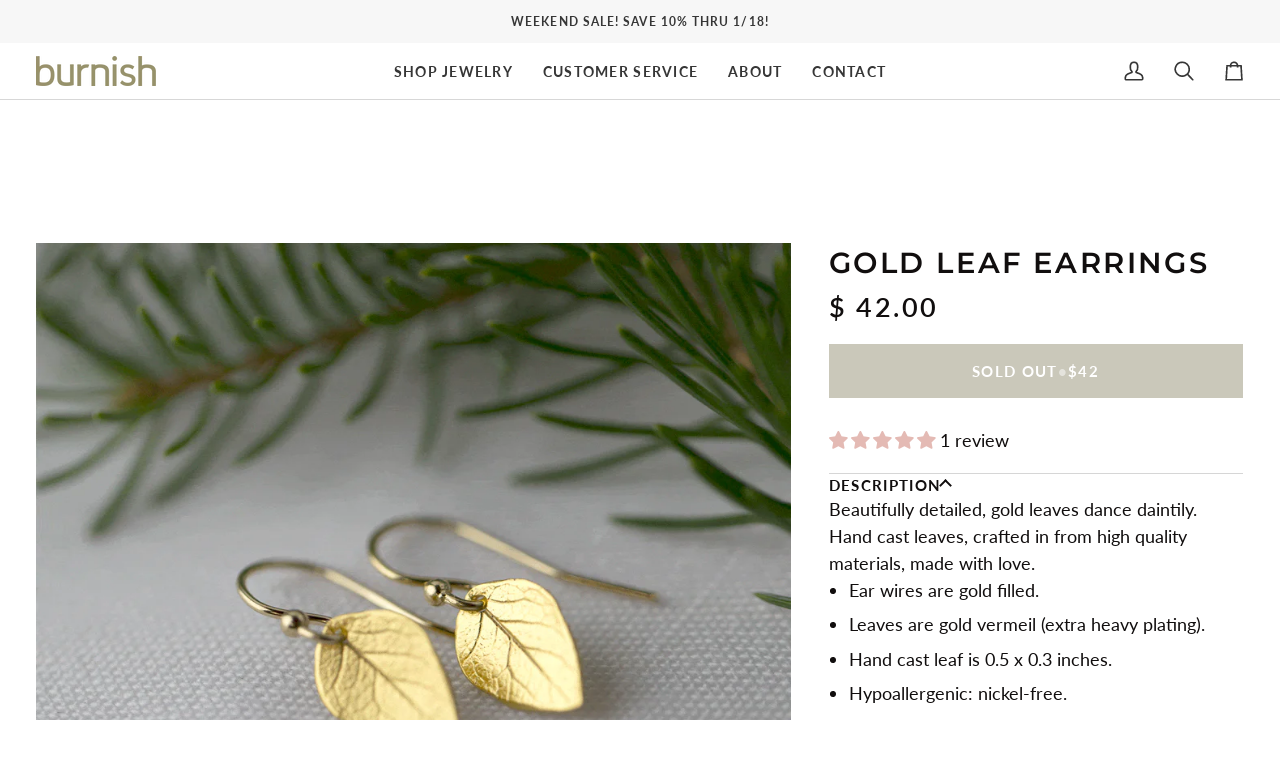

--- FILE ---
content_type: image/svg+xml
request_url: https://burnishjewelry.com/cdn/shop/files/hand-holding-heart_04cc770b-48dc-4724-8bd1-7e35bbf83baf.svg?v=1691775125&width=30
body_size: -90
content:
<?xml version="1.0" encoding="utf-8"?>
<!-- Generator: Adobe Illustrator 27.7.0, SVG Export Plug-In . SVG Version: 6.00 Build 0)  -->
<svg version="1.1" id="Layer_1" xmlns="http://www.w3.org/2000/svg" xmlns:xlink="http://www.w3.org/1999/xlink" x="0px" y="0px"
	 viewBox="0 0 512 512" style="enable-background:new 0 0 512 512;" xml:space="preserve">
<style type="text/css">
	.st0{fill:#AAAAAA;}
</style>
<path class="st0" d="M491.1,187.4c-26.2-23.9-66.8-22-90.7,4.2c0,0,0,0,0,0l-68.6,75.4c-12.1-20.1-33.9-32.4-57.4-32.4H64
	c-35.3,0-64,28.7-64,64V448c0,35.3,28.7,64,64,64h222.9l208.8-234.3C519,251.3,516.9,211.2,491.1,187.4z M463.8,249.3L267.8,469.3
	H64c-11.8,0-21.3-9.6-21.3-21.3V298.7c0-11.8,9.6-21.3,21.3-21.3h210.3c13.5-0.1,24.4,10.8,24.5,24.3c0.1,12.2-8.9,22.5-21,24.2
	l-110.1,15.7l6.1,42.2L283.8,368c24.6-3.6,45.2-20.5,53.6-43.9l94.4-103.8c3.8-4.2,9.2-6.8,14.9-7c5.7-0.2,11.3,1.8,15.5,5.6
	C471,226.9,471.7,240.4,463.8,249.3L463.8,249.3z M222.4,195.2l12.3,8.7l12.3-8.7c9.7-6.8,94.4-68.4,94.4-126.9
	c1.1-36.5-27.5-67-64-68.3c-15.6-0.2-30.8,5.3-42.7,15.5C222.8,5.3,207.6-0.2,192,0c-36.5,1.3-65.1,31.8-64,68.3
	C128,126.8,212.7,188.4,222.4,195.2z M192,42.7c11.1-0.7,20.6,7.6,21.3,18.7c0.1,0.9,0.1,1.8,0,2.6H256
	c-0.7-11.1,7.6-20.6,18.7-21.3c0.9-0.1,1.8-0.1,2.6,0c12.9,1.3,22.4,12.7,21.3,25.6c0,22.9-34.1,59.1-64,82.8
	c-26.5-21.3-64-58.2-64-82.8C169.6,55.3,179.1,44,192,42.7z"/>
</svg>
